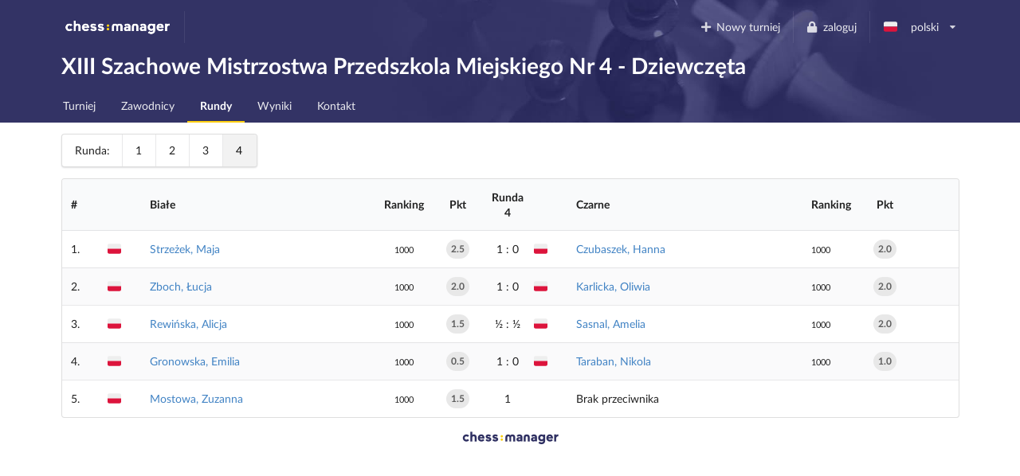

--- FILE ---
content_type: text/html; charset=utf-8
request_url: https://www.chessmanager.com/pl-pl/tournaments/5084292415225856/rounds/4
body_size: 6668
content:
<!DOCTYPE html>
<html lang="pl-pl">
  <head>
    
    
    <meta charset="utf-8">
    <meta http-equiv="X-UA-Compatible" content="IE=edge">
    <meta name="viewport" content="width=device-width, initial-scale=1">
    <title>XIII Szachowe Mistrzostwa Przedszkola Miejskiego Nr 4 - Dziewczęta - ChessManager</title>
    <meta name="description" content="" />

    <link rel="icon" type="image/png" href="/favicon-96x96.png" sizes="96x96" />
    <link rel="icon" type="image/svg+xml" href="/favicon.svg" />
    <link rel="shortcut icon" href="/favicon.ico" />
    <link rel="apple-touch-icon" sizes="180x180" href="/apple-touch-icon.png" />
    <meta name="apple-mobile-web-app-title" content="ChessManager" />
    <link rel="manifest" href="/site.webmanifest" />

    
    <link rel="alternate" hreflang="cs-cz" href="https://www.chessmanager.com/cs-cz/tournaments/5084292415225856/rounds/4" />
    
    <link rel="alternate" hreflang="de-de" href="https://www.chessmanager.com/de-de/tournaments/5084292415225856/rounds/4" />
    
    <link rel="alternate" hreflang="en-gb" href="https://www.chessmanager.com/en-gb/tournaments/5084292415225856/rounds/4" />
    
    <link rel="alternate" hreflang="en-us" href="https://www.chessmanager.com/en-us/tournaments/5084292415225856/rounds/4" />
    
    <link rel="alternate" hreflang="es-es" href="https://www.chessmanager.com/es-es/tournaments/5084292415225856/rounds/4" />
    
    <link rel="alternate" hreflang="fa-ir" href="https://www.chessmanager.com/fa-ir/tournaments/5084292415225856/rounds/4" />
    
    <link rel="alternate" hreflang="fr-fr" href="https://www.chessmanager.com/fr-fr/tournaments/5084292415225856/rounds/4" />
    
    <link rel="alternate" hreflang="he-il" href="https://www.chessmanager.com/he-il/tournaments/5084292415225856/rounds/4" />
    
    <link rel="alternate" hreflang="it-it" href="https://www.chessmanager.com/it-it/tournaments/5084292415225856/rounds/4" />
    
    <link rel="alternate" hreflang="lt-lt" href="https://www.chessmanager.com/lt-lt/tournaments/5084292415225856/rounds/4" />
    
    <link rel="alternate" hreflang="nl-be" href="https://www.chessmanager.com/nl-be/tournaments/5084292415225856/rounds/4" />
    
    <link rel="alternate" hreflang="pl-pl" href="https://www.chessmanager.com/pl-pl/tournaments/5084292415225856/rounds/4" />
    
    <link rel="alternate" hreflang="ru-ru" href="https://www.chessmanager.com/ru-ru/tournaments/5084292415225856/rounds/4" />
    
    <link rel="alternate" hreflang="tr-tr" href="https://www.chessmanager.com/tr-tr/tournaments/5084292415225856/rounds/4" />
    
    <link rel="alternate" hreflang="uk-ua" href="https://www.chessmanager.com/uk-ua/tournaments/5084292415225856/rounds/4" />
    
    <link rel="alternate" hreflang="en-ca" href="https://www.chessmanager.com/en-ca/tournaments/5084292415225856/rounds/4" />
    
    <link rel="alternate" hreflang="en-in" href="https://www.chessmanager.com/en-in/tournaments/5084292415225856/rounds/4" />
    
    <link rel="alternate" hreflang="fr-ca" href="https://www.chessmanager.com/fr-ca/tournaments/5084292415225856/rounds/4" />
    

    <meta property="og:image" content="/static2/logo_200x200.png" />

    
    <link rel="stylesheet" href="https://cdn.jsdelivr.net/npm/fomantic-ui@2.9.2/dist/semantic.min.css" integrity="sha512-n//BDM4vMPvyca4bJjZPDh7hlqsQ7hqbP9RH18GF2hTXBY5amBwM2501M0GPiwCU/v9Tor2m13GOTFjk00tkQA==" crossorigin="anonymous" referrerpolicy="no-referrer" />

    <link rel="preload" href="https://cdn.jsdelivr.net/npm/fomantic-ui@2.9.2/dist/themes/default/assets/fonts/Lato-Regular.woff2" as="font" type="font/woff2" crossorigin>
    <link rel="preload" href="https://cdn.jsdelivr.net/npm/fomantic-ui@2.9.2/dist/themes/default/assets/fonts/Lato-Bold.woff2" as="font" type="font/woff2" crossorigin>
    <link rel="preload" href="https://cdn.jsdelivr.net/npm/fomantic-ui@2.9.2/dist/themes/default/assets/fonts/LatoLatin-Regular.woff2" as="font" type="font/woff2" crossorigin>
    <link rel="preload" href="https://cdn.jsdelivr.net/npm/fomantic-ui@2.9.2/dist/themes/default/assets/fonts/LatoLatin-Bold.woff2" as="font" type="font/woff2" crossorigin>
    <link rel="preload" href="https://cdn.jsdelivr.net/npm/fomantic-ui@2.9.2/dist/themes/default/assets/fonts/LatoLatin-Italic.woff2" as="font" type="font/woff2" crossorigin>
    <link rel="preload" href="https://cdn.jsdelivr.net/npm/fomantic-ui@2.9.2/dist/themes/default/assets/fonts/icons.woff2" as="font" type="font/woff2" crossorigin>
    <link rel="preload" href="https://cdn.jsdelivr.net/npm/fomantic-ui@2.9.2/dist/themes/default/assets/fonts/outline-icons.woff2" as="font" type="font/woff2" crossorigin>
    <link rel="preload" href="https://cdn.jsdelivr.net/npm/fomantic-ui@2.9.2/dist/themes/default/assets/fonts/brand-icons.woff2" as="font" type="font/woff2" crossorigin>
    

    <style>
    
	

i.inverted.circular.icon,
.ui.primary.button {
    background-color: #333365;
    color: #fff;
}
.ui.primary.button:hover {
    background-color: #fcce11 !important;
    color: #333365 !important;
}
.ui.yellow.button {
  color: #333365 !important;
}

#topbar {
	padding-bottom: 0;
	background: url('/static/wallpaper.jpg') no-repeat 75% 100% #333365 !important;
	background-size: 70% !important;

    @supports (background-image: url('/static/wallpaper.webp')) {
        background-image: url('/static/wallpaper.webp') !important;
    }
}
.ui.secondary.menu .dropdown.item>.menu {
	margin-top: 2px;
	border-top-left-radius: 0;
	border-top-right-radius: 0;
}

@media print {
	#topbar, .ui.pagination.menu, i.flag {
	  display:none;
	}
	.ui.table td {
		padding: 2px;
	}
	body {
	  font-size: 130%;
	  margin-bottom: 50px;
	}
	.ui.inverted.ribbon.label {
		color: black !important;
	}
}


	.print.only {
    display: none;
}
@media print {
  .pushable > .pusher {
    overflow: visible !important;
  }
	.print {
		display: initial !important;
	}
	.dont.print {
	    display: none !important;
	}
	#topbar,
	.ui.pagination.menu,
	.ui.sticky.row,
	i.flag {
		display:none !important;
	}
	td.center.aligned {
		text-transform: uppercase;
		text-align: left !important;
	}

	tr {
		page-break-inside: avoid;
	}
	th {
		padding: 5px !important;
	}
	td {
		padding: 0 5px !important;
	}
	td:first-child {
		font-weight: bold;
	}
	.ui.tiny.horizontal.label,
    .ui.circular.label {
		background: none !important;
        border: none !important;
        color: initial !important;
		font-weight: normal;
	}
	* {
		color: black !important;
	}

	.ui.button,
	.ui.checkbox {
		display:none;
	}

	/* players */
	.four.wide.column {
	    display:none !important;
	}
	.twelve.wide.column.right.aligned {
	    width: 100% !important;
	}
}

@media projection {
	#topbar { 
		/* properties */
		background-color: blue !important;
	}
}

	@media print {
		td:last-child {
			font-weight: bold;
		}
	}

    i.flag:not(.icon)::before {
      display: inline;
    }
    </style>

    
    <script src="//cdn.jsdelivr.net/npm/jquery@3.6.3/dist/jquery.min.js" integrity="sha512-STof4xm1wgkfm7heWqFJVn58Hm3EtS31XFaagaa8VMReCXAkQnJZ+jEy8PCC/iT18dFy95WcExNHFTqLyp72eQ==" crossorigin="anonymous" referrerpolicy="no-referrer"></script>
    <script src="//cdn.jsdelivr.net/npm/fomantic-ui@2.9.2/dist/semantic.min.js" integrity="sha512-5cguXwRllb+6bcc2pogwIeQmQPXEzn2ddsqAexIBhh7FO1z5Hkek1J9mrK2+rmZCTU6b6pERxI7acnp1MpAg4Q==" crossorigin="anonymous" referrerpolicy="no-referrer"></script>
    

    <script>
      window.addEventListener('DOMContentLoaded', function() {
        jQuery.event.special.touchstart = {
            setup: function( _, ns, handle ) {
                this.addEventListener('touchstart', handle, { passive: !ns.includes('noPreventDefault') });
            }
        };
        jQuery.event.special.touchmove = {
            setup: function( _, ns, handle ) {
                this.addEventListener('touchmove', handle, { passive: !ns.includes('noPreventDefault') });
            }
        };
        jQuery.event.special.wheel = {
            setup: function( _, ns, handle ){
                this.addEventListener('wheel', handle, { passive: !ns.includes('noPreventDefault') });
            }
        };
        jQuery.event.special.mousewheel = {
            setup: function( _, ns, handle ){
                this.addEventListener('mousewheel', handle, { passive: !ns.includes('noPreventDefault') });
            }
        };
      })
    </script>

    
    


    <style>
      #topbar {
        background: #333365;
        border-radius: 0;
        margin-top: 0;
      }
      #topbar > .ui.inverted.menu {
        background: none;
      }
      .header.item > img {
        width: auto !important;
        height: auto !important;
      }
      #topbar .ui.secondary.inverted.pointing.menu {
        border-color: transparent;
      }
      #topbar .ui.secondary.inverted.pointing.menu .active.item {
        border-color: #fcce11;
        background-color: transparent;
      }
      .thumbtack.icon,
      .ui.list > .item > .header,
      .ui.statistic > .value,
      .ui.statistics > .statistic > .value,
      .ui.header,
      .ui.table thead th,
      .ui.form .field>label {
        color: #333365;
      }
      .ui.statistic > .label,
      .ui.statistics > .statistic > .label {
        font-weight: normal;
        color: rgba(0,0,0,.6);
      }
      .ui.horizontal.statistic {
        margin-bottom: 0;
      }
      .ui.form :not(.transparent) > input:focus,
      .ui.form textarea:focus,
      .ui.selection.active.dropdown,
      .ui.selection.active.dropdown .menu,
      .ui.selection.dropdown:focus,
      .ui.selection.dropdown:focus .menu {
        border-color: #fcce11 !important;
      }
      i.inverted.circular.icon {
          background-color: #333365 !important;
      }
      .ui.ui.ui.primary.label,
      .ui.primary.label,
      .inverted.label {
          background-color: #333365 !important;
          border-color: #646499 !important;
      }
      .ui.toggle.checkbox input:checked~.box:before, .ui.toggle.checkbox input:checked~label:before,
      .ui.toggle.checkbox input:focus:checked ~ .box:before, .ui.toggle.checkbox input:focus:checked ~ label:before {
          background-color: #333365 !important;
      }
      .ui.primary.button,
      .ui.primary.button:active {
          background-color: #333365;
          color: #fff;
      }
      .ui.primary.button:focus,
      .ui.primary.button:hover {
          background-color: #fcce11 !important;
          color: #333365 !important;
      }
      .ui.pagination.menu {
          max-width: 100%;
          overflow-x: auto;
      }
      @media only screen and (max-width: 767px) {
          /*.ui.menu:not(.vertical) .right.menu {
              display: block !important;
              margin-left: initial !important;
          }*/
          .mobile.hidden {
              display: none !important;
          }
      }
      @media only screen and (max-width: 400px) {
          /*.ui.menu:not(.vertical) .right.menu {
              display: block !important;
              margin-left: initial !important;
          }*/
          .xs-mobile.hidden {
              display: none !important;
          }
      }
      @media only screen and (max-width: 767px) {
          .tablet.hidden {
              display: none !important;
          }
      }

      /* one page print fix */
      @media print {
          @-moz-document url-prefix() {
              .ui.grid,
              .ui.grid > .ui.column {
                  display: block;
              }
          }
      }
    </style>

    <!-- Google tag (gtag.js) -->
<script async src="https://www.googletagmanager.com/gtag/js?id=G-0D8SVTKQVP"></script>
<script>
  window.dataLayer = window.dataLayer || [];
  function gtag(){dataLayer.push(arguments);}
</script>

    <script>
      gtag('js', new Date())
      gtag('config', 'G-0D8SVTKQVP', {})
    </script>

    <!-- Meta Pixel Code -->
    <script>
    !function(f,b,e,v,n,t,s)
    {if(f.fbq)return;n=f.fbq=function(){n.callMethod?
    n.callMethod.apply(n,arguments):n.queue.push(arguments)};
    if(!f._fbq)f._fbq=n;n.push=n;n.loaded=!0;n.version='2.0';
    n.queue=[];t=b.createElement(e);t.async=!0;
    t.src=v;s=b.getElementsByTagName(e)[0];
    s.parentNode.insertBefore(t,s)}(window, document,'script',
    'https://connect.facebook.net/en_US/fbevents.js');
    fbq('init', '178835651112133');
    fbq('track', 'PageView');
    </script>
    <noscript><img height="1" width="1" alt="Facebook Pixel" style="display:none"
    src="https://www.facebook.com/tr?id=178835651112133&ev=PageView&noscript=1"
    /></noscript>
    <!-- End Meta Pixel Code -->

    <!-- AdSense -->
    <!-- <script async src="https://pagead2.googlesyndication.com/pagead/js/adsbygoogle.js?client=ca-pub-9489837012543090" crossorigin="anonymous"></script> -->
    

    

  </head>

  <body>
    
<div class="ui sidebar left vertical inverted large accordion menu">
    
    
    <a class="header item" href="/"><img src="/static2/logo.png" width="137" height="20" alt="chess:manager" /></a>
    
    

    
        
			
			
				<a class="item " href="/pl-pl/tournaments/5084292415225856/">
					Turniej
				</a>
			
			
        
    
        
            

            

            
        
    
        
			
        
    
        
			
			
				<a class="item " href="/pl-pl/tournaments/5084292415225856/players">
					Zawodnicy
				</a>
			
			
        
    
        
			
        
    
        
			
			
				<a class="item active" href="/pl-pl/tournaments/5084292415225856/rounds">
					Rundy
				</a>
			
			
        
    
        
			
			
				<a class="item " href="/pl-pl/tournaments/5084292415225856/results">
					Wyniki
				</a>
			
			
        
    
        
			
			
				<a class="item " href="/pl-pl/tournaments/5084292415225856/contact">
					Kontakt
				</a>
			
			
        
    

</div>

<div class="pusher">
    
    <div class="ui inverted segment" id="topbar">
      

      <div class="ui inverted menu">
        <div class="ui container grid">
            
            <div class="row tablet only computer only">
              <a class="header item" href="/"><img src="/static2/logo.png" width="137" height="20" alt="chess:manager" /></a>
              

              <div class="right menu">
              
    

    
      <a class="borderless item" href="https://admin.chessmanager.com/tournaments/new">
          <i class="plus icon"></i> Nowy turniej
      </a>
    

    <a class="item" href="https://www.chessmanager.com/pl-pl/signin"><i class="lock icon"></i> zaloguj</a>
    <!-- <a class="item" href="https://www.chessmanager.com/pl-pl/signup">rejestracja</a> -->

    <div class="ui dropdown item" id="lang">
      <span class="text">
          
            <i class="pl flag"></i> polski
          
      </span>
      <i class="dropdown icon"></i>
      <div class="menu">
          
            
              <a class="item" href="https://www.chessmanager.com/cs-cz/tournaments/5084292415225856/rounds/4"><i class="cz flag"></i> český</a>
            
          
            
              <a class="item" href="https://www.chessmanager.com/de-de/tournaments/5084292415225856/rounds/4"><i class="de flag"></i> Deutsch</a>
            
          
            
              <a class="item" href="https://www.chessmanager.com/en-gb/tournaments/5084292415225856/rounds/4"><i class="gb flag"></i> English</a>
            
          
            
              <a class="item" href="https://www.chessmanager.com/en-us/tournaments/5084292415225856/rounds/4"><i class="us flag"></i> English</a>
            
          
            
              <a class="item" href="https://www.chessmanager.com/es-es/tournaments/5084292415225856/rounds/4"><i class="es flag"></i> Español</a>
            
          
            
              <a class="item" href="https://www.chessmanager.com/fa-ir/tournaments/5084292415225856/rounds/4"><i class="ir flag"></i> فارسی</a>
            
          
            
              <a class="item" href="https://www.chessmanager.com/fr-fr/tournaments/5084292415225856/rounds/4"><i class="fr flag"></i> Français</a>
            
          
            
              <a class="item" href="https://www.chessmanager.com/he-il/tournaments/5084292415225856/rounds/4"><i class="il flag"></i> עברית</a>
            
          
            
              <a class="item" href="https://www.chessmanager.com/it-it/tournaments/5084292415225856/rounds/4"><i class="it flag"></i> Italiano</a>
            
          
            
              <a class="item" href="https://www.chessmanager.com/lt-lt/tournaments/5084292415225856/rounds/4"><i class="lt flag"></i> Lietuvos</a>
            
          
            
              <a class="item" href="https://www.chessmanager.com/nl-be/tournaments/5084292415225856/rounds/4"><i class="nl flag"></i> Dutch</a>
            
          
            
              <a class="item" href="https://www.chessmanager.com/pl-pl/tournaments/5084292415225856/rounds/4"><i class="pl flag"></i> polski</a>
            
          
            
              <a class="item" href="https://www.chessmanager.com/ru-ru/tournaments/5084292415225856/rounds/4"><i class="ru flag"></i> русский</a>
            
          
            
              <a class="item" href="https://www.chessmanager.com/tr-tr/tournaments/5084292415225856/rounds/4"><i class="tr flag"></i> Türkçe</a>
            
          
            
              <a class="item" href="https://www.chessmanager.com/uk-ua/tournaments/5084292415225856/rounds/4"><i class="ua flag"></i> українська</a>
            
          
            
          
            
          
            
          
      </div>
    </div>
    

              </div>
            </div>

            <div class="row mobile only">
              <a class="borderless header item" href="/"><img src="/static/logo-short.png" alt="c:m" width="40" height="20" /></a>
              <div class="right menu">
                
                <a class="borderless item" href="https://www.chessmanager.com/pl-pl/signin"><i class="lock icon"></i> zaloguj</a>
                
                <div class="borderless item"><a class="ui basic inverted button" href="#menu"><i class="bars icon"></i> Menu</a></div>
              </div>
            </div>
            
        </div>
      </div>
      

<div class="ui stackable grid container">
	<div class="thirteen wide column">
		<h1 class="ui inverted header">
			XIII Szachowe Mistrzostwa Przedszkola Miejskiego Nr 4 - Dziewczęta 
		</h1>
	</div>

	
</div>

<div class="ui inverted stackable pointing secondary menu" style="padding-bottom:0">
  <div class="ui container grid">
      <div class="row computer only">
    
        
			
			
				<a class="item " href="/pl-pl/tournaments/5084292415225856/">
					Turniej
				</a>
			
			
        
		
        
            

            

            
        
		
        
			
        
		
        
			
			
				<a class="item " href="/pl-pl/tournaments/5084292415225856/players">
					Zawodnicy
				</a>
			
			
        
		
        
			
        
		
        
			
			
				<a class="item active" href="/pl-pl/tournaments/5084292415225856/rounds">
					Rundy
				</a>
			
			
        
		
        
			
			
				<a class="item " href="/pl-pl/tournaments/5084292415225856/results">
					Wyniki
				</a>
			
			
        
		
        
			
			
				<a class="item " href="/pl-pl/tournaments/5084292415225856/contact">
					Kontakt
				</a>
			
			
        
		
      </div>

    <div class="row mobile only tablet only">
        
           
           
           
       
           
       
           
       
           
           
           
       
           
       
           
           
               <a class="item active" href="#menu">
                   Rundy
               </a>
           
           
       
           
           
           
       
           
           
           
       
    </div>
  </div>
</div>

    </div>

    

<div class="ui container">
	

	
	<div class="ui pagination menu">
        <div class="item">Runda:</div>

	
	
		<a href="https://www.chessmanager.com/pl-pl/tournaments/5084292415225856/rounds/1" class="item">1</a>
  	
		<a href="https://www.chessmanager.com/pl-pl/tournaments/5084292415225856/rounds/2" class="item">2</a>
  	
		<a href="https://www.chessmanager.com/pl-pl/tournaments/5084292415225856/rounds/3" class="item">3</a>
  	
		<a href="https://www.chessmanager.com/pl-pl/tournaments/5084292415225856/rounds/4" class="active item">4</a>
  	
  	
	</div>
	

    <div class="ui clearing print only">
        <h3 class="ui left floated header">
            XIII Szachowe Mistrzostwa Przedszkola Miejskiego Nr 4 - Dziewczęta
            <div class="sub header">Runda 4</div>
        </h3>
        <img src="/static2/logo-inverted.png" class="ui right floated header" alt="chess:manager" />
    </div>

	

	
    <table class="ui striped unstackable table">
		<thead>
			<tr>
				<th scope="col" class="one wide">#</th>
                <th scope="col" class="collapsing mobile hidden"></th>
                <th scope="col" class="collapsing mobile hidden"></th>
				<th scope="col" class="six wide mobile five wide computer">Białe</th>
                <th scope="col" class="collapsing mobile hidden center aligned">Ranking</th>
				<th scope="col" class="one wide center aligned mobile hidden">Pkt</th>
				<th scope="col" class="center aligned">
					Runda 4
				</th>
                <th scope="col" class="collapsing mobile hidden"></th>
                <th scope="col" class="collapsing mobile hidden"></th>
				<th scope="col" class="six wide mobile five wide computer">Czarne</th>
                <th scope="col" class="collapsing mobile hidden center aligned">Ranking</th>
                <th scope="col" class="one wide center aligned mobile hidden">Pkt</th>
                <th scope="col" class="one wide right aligned mobile hidden">
					
					<div class="ui fitted checkbox" style="margin-left:0.5em">
						<input type="checkbox" class="hidden">
					</div>
                    
					<span class="print only">#</span>
				</th>
			</tr>
		</thead>

		<tbody>
		

		
			<tr>
				<td scope="row" class="collapsing">
                    1.
                </td>
                <td class="collapsing mobile hidden" style="padding:0">
                    
                        <i class="pl flag" title="Polska"></i> 
                    
                </td>
                <td class="collapsing center aligned mobile hidden" style="padding:0">
                    
                        
                    
                </td>
				<td>
                    
					<a href="/pl-pl/tournaments/5084292415225856/players/5097502971265024" tabindex="-1">
                        
                        Strzeżek, Maja
					</a>

					

                    <span class="print only">
                        
                            <small>(1000)</small>
                        
                    </span>
                    
				</td>
                <td class="collapsing mobile hidden center aligned">
                    
                        
                            <small>1000</small>
                        
                    
                </td>
				<td class="center aligned mobile hidden">
                    
					    <div class="ui circular label">2.5</div>
                    
				</td>
				<td class="center aligned">
                    1&nbsp;:&nbsp;0
				</td>
                <td class="collapsing mobile hidden" style="padding:0">
                    
                        <i class="pl flag" title="Polska"></i> 
                    
                </td>
                <td class="collapsing center aligned mobile hidden" style="padding:0">
                    
                        
                    
                </td>
				<td>
					
					<a href="/pl-pl/tournaments/5084292415225856/players/5072876501204992" tabindex="-1">
                        
                        Czubaszek, Hanna
			    	</a>

					

					<span class="print only">
                        
                            <small>(1000)</small>
                        
                    </span>
				    
				</td>
                <td class="collapsing mobile hidden">
                    
                        
                            <small>1000</small>
                        
                    
                </td>
                <td class="center aligned mobile hidden">
					
						<div class="ui circular label">2.0</div>
					
				</td>
				<td class="right aligned collapsing mobile hidden">
					<span class="print only">
                        1.
                    </span>

					
				</td>
			</tr>
		
			<tr>
				<td scope="row" class="collapsing">
                    2.
                </td>
                <td class="collapsing mobile hidden" style="padding:0">
                    
                        <i class="pl flag" title="Polska"></i> 
                    
                </td>
                <td class="collapsing center aligned mobile hidden" style="padding:0">
                    
                        
                    
                </td>
				<td>
                    
					<a href="/pl-pl/tournaments/5084292415225856/players/4919395039576064" tabindex="-1">
                        
                        Zboch, Łucja
					</a>

					

                    <span class="print only">
                        
                            <small>(1000)</small>
                        
                    </span>
                    
				</td>
                <td class="collapsing mobile hidden center aligned">
                    
                        
                            <small>1000</small>
                        
                    
                </td>
				<td class="center aligned mobile hidden">
                    
					    <div class="ui circular label">2.0</div>
                    
				</td>
				<td class="center aligned">
                    1&nbsp;:&nbsp;0
				</td>
                <td class="collapsing mobile hidden" style="padding:0">
                    
                        <i class="pl flag" title="Polska"></i> 
                    
                </td>
                <td class="collapsing center aligned mobile hidden" style="padding:0">
                    
                        
                    
                </td>
				<td>
					
					<a href="/pl-pl/tournaments/5084292415225856/players/6226046162042880" tabindex="-1">
                        
                        Karlicka, Oliwia
			    	</a>

					

					<span class="print only">
                        
                            <small>(1000)</small>
                        
                    </span>
				    
				</td>
                <td class="collapsing mobile hidden">
                    
                        
                            <small>1000</small>
                        
                    
                </td>
                <td class="center aligned mobile hidden">
					
						<div class="ui circular label">2.0</div>
					
				</td>
				<td class="right aligned collapsing mobile hidden">
					<span class="print only">
                        2.
                    </span>

					
				</td>
			</tr>
		
			<tr>
				<td scope="row" class="collapsing">
                    3.
                </td>
                <td class="collapsing mobile hidden" style="padding:0">
                    
                        <i class="pl flag" title="Polska"></i> 
                    
                </td>
                <td class="collapsing center aligned mobile hidden" style="padding:0">
                    
                        
                    
                </td>
				<td>
                    
					<a href="/pl-pl/tournaments/5084292415225856/players/6206196232486912" tabindex="-1">
                        
                        Rewińska, Alicja
					</a>

					

                    <span class="print only">
                        
                            <small>(1000)</small>
                        
                    </span>
                    
				</td>
                <td class="collapsing mobile hidden center aligned">
                    
                        
                            <small>1000</small>
                        
                    
                </td>
				<td class="center aligned mobile hidden">
                    
					    <div class="ui circular label">1.5</div>
                    
				</td>
				<td class="center aligned">
                    &frac12;&nbsp;:&nbsp;&frac12;
				</td>
                <td class="collapsing mobile hidden" style="padding:0">
                    
                        <i class="pl flag" title="Polska"></i> 
                    
                </td>
                <td class="collapsing center aligned mobile hidden" style="padding:0">
                    
                        
                    
                </td>
				<td>
					
					<a href="/pl-pl/tournaments/5084292415225856/players/6311532855558144" tabindex="-1">
                        
                        Sasnal, Amelia
			    	</a>

					

					<span class="print only">
                        
                            <small>(1000)</small>
                        
                    </span>
				    
				</td>
                <td class="collapsing mobile hidden">
                    
                        
                            <small>1000</small>
                        
                    
                </td>
                <td class="center aligned mobile hidden">
					
						<div class="ui circular label">2.0</div>
					
				</td>
				<td class="right aligned collapsing mobile hidden">
					<span class="print only">
                        3.
                    </span>

					
				</td>
			</tr>
		
			<tr>
				<td scope="row" class="collapsing">
                    4.
                </td>
                <td class="collapsing mobile hidden" style="padding:0">
                    
                        <i class="pl flag" title="Polska"></i> 
                    
                </td>
                <td class="collapsing center aligned mobile hidden" style="padding:0">
                    
                        
                    
                </td>
				<td>
                    
					<a href="/pl-pl/tournaments/5084292415225856/players/5076538296369152" tabindex="-1">
                        
                        Gronowska, Emilia
					</a>

					

                    <span class="print only">
                        
                            <small>(1000)</small>
                        
                    </span>
                    
				</td>
                <td class="collapsing mobile hidden center aligned">
                    
                        
                            <small>1000</small>
                        
                    
                </td>
				<td class="center aligned mobile hidden">
                    
					    <div class="ui circular label">0.5</div>
                    
				</td>
				<td class="center aligned">
                    1&nbsp;:&nbsp;0
				</td>
                <td class="collapsing mobile hidden" style="padding:0">
                    
                        <i class="pl flag" title="Polska"></i> 
                    
                </td>
                <td class="collapsing center aligned mobile hidden" style="padding:0">
                    
                        
                    
                </td>
				<td>
					
					<a href="/pl-pl/tournaments/5084292415225856/players/6294877777690624" tabindex="-1">
                        
                        Taraban, Nikola
			    	</a>

					

					<span class="print only">
                        
                            <small>(1000)</small>
                        
                    </span>
				    
				</td>
                <td class="collapsing mobile hidden">
                    
                        
                            <small>1000</small>
                        
                    
                </td>
                <td class="center aligned mobile hidden">
					
						<div class="ui circular label">1.0</div>
					
				</td>
				<td class="right aligned collapsing mobile hidden">
					<span class="print only">
                        4.
                    </span>

					
				</td>
			</tr>
		
			<tr>
				<td scope="row" class="collapsing">
                    5.
                </td>
                <td class="collapsing mobile hidden" style="padding:0">
                    
                        <i class="pl flag" title="Polska"></i> 
                    
                </td>
                <td class="collapsing center aligned mobile hidden" style="padding:0">
                    
                        
                    
                </td>
				<td>
                    
					<a href="/pl-pl/tournaments/5084292415225856/players/6250130258264064" tabindex="-1">
                        
                        Mostowa, Zuzanna
					</a>

					

                    <span class="print only">
                        
                            <small>(1000)</small>
                        
                    </span>
                    
				</td>
                <td class="collapsing mobile hidden center aligned">
                    
                        
                            <small>1000</small>
                        
                    
                </td>
				<td class="center aligned mobile hidden">
                    
					    <div class="ui circular label">1.5</div>
                    
				</td>
				<td class="center aligned">
                    1
				</td>
                <td class="collapsing mobile hidden" style="padding:0">
                    
                </td>
                <td class="collapsing center aligned mobile hidden" style="padding:0">
                    
                </td>
				<td>
					
				    Brak przeciwnika
				    
				</td>
                <td class="collapsing mobile hidden">
                    
                </td>
                <td class="center aligned mobile hidden">
					
				</td>
				<td class="right aligned collapsing mobile hidden">
					<span class="print only">
                        5.
                    </span>

					
				</td>
			</tr>
		
		</tbody>
	</table>
	
	
</div>

    
    
      
      <div class="dont print" style="text-align:center; margin:1em">
        <a href="https://www.chessmanager.com"><img src="/static2/logo-inverted.png" width="133" height="22" loading="lazy" alt="chess:manager" title="ChessManager logo" /></a>
      </div>
      
    
    
</div>

<script>
window.addEventListener('DOMContentLoaded', function() {
	$('#lang.dropdown').dropdown();
});
</script>


    <script>
    window.addEventListener('DOMContentLoaded', function() {
      $('.ui.user.dropdown').dropdown();
      $('.ui.accordion').accordion();
      $('.ui.left.sidebar').sidebar({
          exclusive: true
      });
      $('a[href="#menu"]').click(function() {
        $('.ui.left.sidebar').sidebar('toggle');
        return false;
      });
    });
    </script>
  </body>
</html>